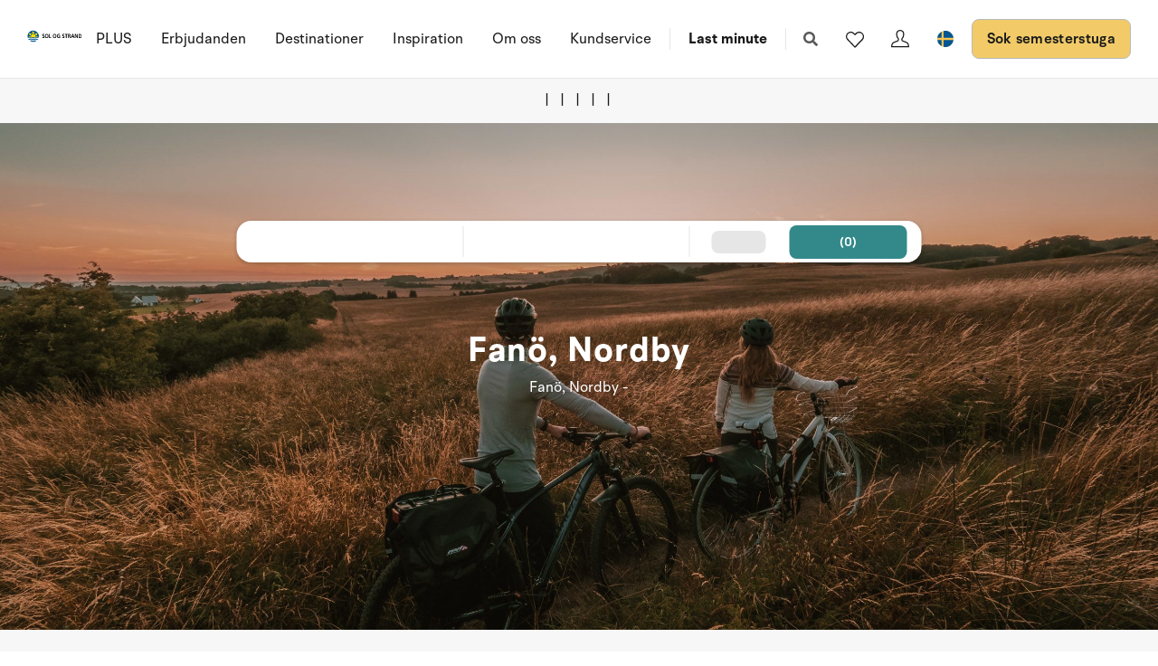

--- FILE ---
content_type: text/html; charset=utf-8
request_url: https://www.sologstrand.se/regioner/vastjylland/fano/fano-nordby
body_size: 16101
content:
<!DOCTYPE html>
<html lang="sv-SE" data-alt-lang="" data-currency="SEK" data-raptor-content-id="">
<head>
  <script id="CookieConsent" src="https://policy.app.cookieinformation.com/uc.js" data-culture="sv" data-gcm-enabled="false" type="text/javascript"></script>



    <!-- Google Tag Manager -->
    <script>!function () { "use strict"; function l(e) { for (var t = e, r = 0, n = document.cookie.split(";"); r < n.length; r++) { var o = n[r].split("="); if (o[0].trim() === t) return o[1] } } function s(e) { return localStorage.getItem(e) } function u(e) { return window[e] } function A(e, t) { e = document.querySelector(e); return t ? null == e ? void 0 : e.getAttribute(t) : null == e ? void 0 : e.textContent } var e = window, t = document, r = "script", n = "dataLayer", o = "https://ss.sologstrand.dk", a = "", i = "cru8zzbiottc", c = "3i02=aWQ9R1RNLUtGNFJWNQ%3D%3D&page=2", g = "stapeUserId", v = "", E = "", d = !1; try { var d = !!g && (m = navigator.userAgent, !!(m = new RegExp("Version/([0-9._]+)(.*Mobile)?.*Safari.*").exec(m))) && 16.4 <= parseFloat(m[1]), f = "stapeUserId" === g, I = d && !f ? function (e, t, r) { void 0 === t && (t = ""); var n = { cookie: l, localStorage: s, jsVariable: u, cssSelector: A }, t = Array.isArray(t) ? t : [t]; if (e && n[e]) for (var o = n[e], a = 0, i = t; a < i.length; a++) { var c = i[a], c = r ? o(c, r) : o(c); if (c) return c } else console.warn("invalid uid source", e) }(g, v, E) : void 0; d = d && (!!I || f) } catch (e) { console.error(e) } var m = e, g = (m[n] = m[n] || [], m[n].push({ "gtm.start": (new Date).getTime(), event: "gtm.js" }), t.getElementsByTagName(r)[0]), v = I ? "&bi=" + encodeURIComponent(I) : "", E = t.createElement(r), f = (d && (i = 8 < i.length ? i.replace(/([a-z]{8}$)/, "kp$1") : "kp" + i), !d && a ? a : o); E.async = !0, E.src = f + "/" + i + ".js?" + c + v, null != (e = g.parentNode) && e.insertBefore(E, g) }();</script>
    <!-- End Google Tag Manager -->

  <script defer src="https://maps.googleapis.com/maps/api/js?key=AIzaSyDLkYrzQrItp04YWV1p0xizc9SxJUmvdTc"></script>
  <script defer type="module" src="/dist/assets/init-DiBt15Aj.js"></script>
  <script defer type="module" src="/dist/assets/helpers-l0sNRNKZ.js"></script>
  <script defer type="module" src="/dist/assets/app-DgKUifiU.js"></script>
  <meta name="p:domain_verify" content="f48ab2a5fcc4b1df3c56dcfda1629d58" />
  <meta name="google-site-verification" content="jtTOitX6tNJNdLoqSjklqdvZ0wRTK_0G2BKk-IBMwB0" />

  
<link rel="preconnect" href="https://fonts.gstatic.com">
<link rel="preconnect" href="https://pro.fontawesome.com">

<link rel="stylesheet" href="https://fonts.googleapis.com/icon?family=Material+Icons" media="print" onload="this.media='all'; this.onload=null;" crossorigin="anonymous" />
<link rel="stylesheet" href="https://pro.fontawesome.com/releases/v5.10.0/css/solid.css" media="print" onload="this.media='all'; this.onload=null;" crossorigin="anonymous" data-auto-a11y="true" />
<link rel="stylesheet" href="https://pro.fontawesome.com/releases/v5.10.0/css/brands.css" media="print" onload="this.media='all'; this.onload=null;" crossorigin="anonymous" data-auto-a11y="true" />
<link rel="stylesheet" href="https://pro.fontawesome.com/releases/v5.10.0/css/fontawesome.css" media="print" onload="this.media='all'; this.onload=null;" crossorigin="anonymous" data-auto-a11y="true" />
<link rel="stylesheet" href="/dist/assets/main-RhJk_Jpd.css" />


  
  <meta name="description" content="Hyr en semesterstuga i Fan&#xF6;, Nordby och f&#xE5; en fantastisk semester - Vi har stugor som passar till b&#xE5;de familjer och par.">
  <meta property="og:description" content="Hyr en semesterstuga i Fan&#xF6;, Nordby och f&#xE5; en fantastisk semester - Vi har stugor som passar till b&#xE5;de familjer och par." />
  <meta name="twitter:description" content="Hyr en semesterstuga i Fan&#xF6;, Nordby och f&#xE5; en fantastisk semester - Vi har stugor som passar till b&#xE5;de familjer och par.">
    <link rel="alternate" hreflang="da" href="https://www.sologstrand.dk/regioner/jyllands-vestkyst/fano/fano-nordby" />
    <link rel="alternate" hreflang="de" href="https://www.sonneundstrand.de/regionen/jutlands-westkuste/fano/fano-nordby" />
    <link rel="alternate" hreflang="no" href="https://www.sologstrand.no/regioner/jyllands-vestkyst/fano/fano-nordby" />
    <link rel="alternate" hreflang="nl" href="https://www.sologstrand.nl/bestemmingen/west-jutland/fano-nordby" />
    <link rel="alternate" hreflang="sv" href="https://www.sologstrand.se/regioner/vastjylland/fano/fano-nordby" />
    <link rel="alternate" hreflang="x-default" href="https://www.sologstrand.com/regions/western-jutland/fano-nordby" />
    <meta property="og:image" content="/media/y2eovpid/par-cykel-by.jpg?width=1200&amp;height=630&amp;v=1dc684b02e06ad0" />
    <meta name="twitter:image" content="/media/y2eovpid/par-cykel-by.jpg?width=1200&amp;height=630&amp;v=1dc684b02e06ad0" />

<meta charset="utf-8">
<meta http-equiv="x-ua-compatible" content="ie=edge">
<meta name="viewport" content="width=device-width, initial-scale=1">
<title>Tillbringa semestern i en stuga i Fan&#xF6;, Nordby - Sol og Strand</title>

  <link rel="canonical" href="https://www.sologstrand.se/regioner/vastjylland/fano/fano-nordby" />

<meta name="twitter:card" content="summary_large_image">
<meta name="twitter:title" content="Tillbringa semestern i en stuga i Fan&#xF6;, Nordby - Sol og Strand">

<meta property="og:title" content="Tillbringa semestern i en stuga i Fan&#xF6;, Nordby - Sol og Strand" />
<meta property="og:type" content="website" />
<meta property="og:url" content="">


  <meta name="og:site_name" content="Sol og Strand" />



  

  <script id="config" type="application/json">
    {
    "integrationBrokerUrl":"https://api.sologstrand.dk",
    "housePageUrl":"/stugor",
    "searchPageUrl": "/sok-semesterstuga",
    "checkoutPageUrl": "/checkout",
    "customerAreaUrl": "/min-order",
    "siteCurrency": "SEK",
    "siteName": "Sol og Strand",
    "currentPageKey": "9bc37afb-e41b-4064-91d4-4318caf5567d",
    "attractionsSearchPageUrl": "/attraktioner/soek",
    "attractionDetailsPageUrl": "/attraktioner/attraktion",
    "attractionsPage": "/attraktioner",
    "siteLanguageId": "sv",
    "currentUrlDa": "https://www.sologstrand.dk/regioner/jyllands-vestkyst/fano/fano-nordby",
    "currentUrlDe": "https://www.sonneundstrand.de/regionen/jutlands-westkuste/fano/fano-nordby",
    "currentUrlSe": "https://www.sologstrand.se/regioner/vastjylland/fano/fano-nordby",
    "currentUrlNo": "https://www.sologstrand.no/regioner/jyllands-vestkyst/fano/fano-nordby",
    "currentUrlUk": "https://www.sologstrand.com/regions/western-jutland/fano-nordby",
    "currentUrlNl": "https://www.sologstrand.nl/bestemmingen/west-jutland/fano-nordby",
    "debugMode": "false"
    }
  </script>
  
    <script type="text/javascript">
    const setMomentLocale = function(moment) {
        if(moment != undefined){
            moment.locale('sv-SE', {"months":["Januari","Februari","Mars","April","Maj","Juni","Juli","Augusti","September","Oktober","November","December"],"monthsShort":["Jan","Feb","Mar","Apr","Maj","Jun","Jul","Aug","Sep","Okt","Nov","Dec"],"monthsParseExact":true,"weekdays":["Söndag","Måndag","Tisdag","Onsdag","Torsdag","Fredag","Lördag"],"weekdaysShort":["Sön","Mån","Tis","Ons","Tor","Fre","Lör"],"weekdaysMin":["Sö","Må","Ti","On","To","Fr","Lö"],"weekdaysParseExact":true,"week":{"dow":1,"doy":7}});
        }
    };
</script>
  

    <script type="text/javascript">
      window.raptor||(window.raptor={q:[{event:"trackevent",params:{p1:"pageview"}}],push:function(event,params,options){this.q.push({event:event,params:params,options:options})},customerId:"16020",serverSideCookies: ['rsa']});
    </script>
<script type="text/javascript">!function(T,l,y){var S=T.location,k="script",D="instrumentationKey",C="ingestionendpoint",I="disableExceptionTracking",E="ai.device.",b="toLowerCase",w="crossOrigin",N="POST",e="appInsightsSDK",t=y.name||"appInsights";(y.name||T[e])&&(T[e]=t);var n=T[t]||function(d){var g=!1,f=!1,m={initialize:!0,queue:[],sv:"5",version:2,config:d};function v(e,t){var n={},a="Browser";return n[E+"id"]=a[b](),n[E+"type"]=a,n["ai.operation.name"]=S&&S.pathname||"_unknown_",n["ai.internal.sdkVersion"]="javascript:snippet_"+(m.sv||m.version),{time:function(){var e=new Date;function t(e){var t=""+e;return 1===t.length&&(t="0"+t),t}return e.getUTCFullYear()+"-"+t(1+e.getUTCMonth())+"-"+t(e.getUTCDate())+"T"+t(e.getUTCHours())+":"+t(e.getUTCMinutes())+":"+t(e.getUTCSeconds())+"."+((e.getUTCMilliseconds()/1e3).toFixed(3)+"").slice(2,5)+"Z"}(),iKey:e,name:"Microsoft.ApplicationInsights."+e.replace(/-/g,"")+"."+t,sampleRate:100,tags:n,data:{baseData:{ver:2}}}}var h=d.url||y.src;if(h){function a(e){var t,n,a,i,r,o,s,c,u,p,l;g=!0,m.queue=[],f||(f=!0,t=h,s=function(){var e={},t=d.connectionString;if(t)for(var n=t.split(";"),a=0;a<n.length;a++){var i=n[a].split("=");2===i.length&&(e[i[0][b]()]=i[1])}if(!e[C]){var r=e.endpointsuffix,o=r?e.location:null;e[C]="https://"+(o?o+".":"")+"dc."+(r||"services.visualstudio.com")}return e}(),c=s[D]||d[D]||"",u=s[C],p=u?u+"/v2/track":d.endpointUrl,(l=[]).push((n="SDK LOAD Failure: Failed to load Application Insights SDK script (See stack for details)",a=t,i=p,(o=(r=v(c,"Exception")).data).baseType="ExceptionData",o.baseData.exceptions=[{typeName:"SDKLoadFailed",message:n.replace(/\./g,"-"),hasFullStack:!1,stack:n+"\nSnippet failed to load ["+a+"] -- Telemetry is disabled\nHelp Link: https://go.microsoft.com/fwlink/?linkid=2128109\nHost: "+(S&&S.pathname||"_unknown_")+"\nEndpoint: "+i,parsedStack:[]}],r)),l.push(function(e,t,n,a){var i=v(c,"Message"),r=i.data;r.baseType="MessageData";var o=r.baseData;return o.message='AI (Internal): 99 message:"'+("SDK LOAD Failure: Failed to load Application Insights SDK script (See stack for details) ("+n+")").replace(/\"/g,"")+'"',o.properties={endpoint:a},i}(0,0,t,p)),function(e,t){if(JSON){var n=T.fetch;if(n&&!y.useXhr)n(t,{method:N,body:JSON.stringify(e),mode:"cors"});else if(XMLHttpRequest){var a=new XMLHttpRequest;a.open(N,t),a.setRequestHeader("Content-type","application/json"),a.send(JSON.stringify(e))}}}(l,p))}function i(e,t){f||setTimeout(function(){!t&&m.core||a()},500)}var e=function(){var n=l.createElement(k);n.src=h;var e=y[w];return!e&&""!==e||"undefined"==n[w]||(n[w]=e),n.onload=i,n.onerror=a,n.onreadystatechange=function(e,t){"loaded"!==n.readyState&&"complete"!==n.readyState||i(0,t)},n}();y.ld<0?l.getElementsByTagName("head")[0].appendChild(e):setTimeout(function(){l.getElementsByTagName(k)[0].parentNode.appendChild(e)},y.ld||0)}try{m.cookie=l.cookie}catch(p){}function t(e){for(;e.length;)!function(t){m[t]=function(){var e=arguments;g||m.queue.push(function(){m[t].apply(m,e)})}}(e.pop())}var n="track",r="TrackPage",o="TrackEvent";t([n+"Event",n+"PageView",n+"Exception",n+"Trace",n+"DependencyData",n+"Metric",n+"PageViewPerformance","start"+r,"stop"+r,"start"+o,"stop"+o,"addTelemetryInitializer","setAuthenticatedUserContext","clearAuthenticatedUserContext","flush"]),m.SeverityLevel={Verbose:0,Information:1,Warning:2,Error:3,Critical:4};var s=(d.extensionConfig||{}).ApplicationInsightsAnalytics||{};if(!0!==d[I]&&!0!==s[I]){var c="onerror";t(["_"+c]);var u=T[c];T[c]=function(e,t,n,a,i){var r=u&&u(e,t,n,a,i);return!0!==r&&m["_"+c]({message:e,url:t,lineNumber:n,columnNumber:a,error:i}),r},d.autoExceptionInstrumented=!0}return m}(y.cfg);function a(){y.onInit&&y.onInit(n)}(T[t]=n).queue&&0===n.queue.length?(n.queue.push(a),n.trackPageView({})):a()}(window,document,{
src: "https://js.monitor.azure.com/scripts/b/ai.2.min.js", // The SDK URL Source
crossOrigin: "anonymous", 
cfg: { // Application Insights Configuration
    connectionString: 'InstrumentationKey=3765ee22-a758-4e7b-a8e4-ad094234bb6f'
}});</script></head>
<body class="page-loading house-class-false search-class-false">
  <!-- Google Tag Manager (noscript) -->
    <noscript><iframe src="https://ss.sologstrand.dk/ns.html?id=GTM-KF4RV5" height="0" width="0" style="display:none;visibility:hidden"></iframe></noscript>
  <!-- End Google Tag Manager (noscript) -->

  <div id="combine"
       v-bind:class="{'mobile-nav-visible': MobileNavVisible,
        'mini-cart-visible': MiniCartVisible,
        'search-visible': SearchModalVisible,
        'store-filter-visible' : FilterVisible}">
    <div id="megaMenuOverlay" ref="megaMenuOverlay"></div>

      <navigationbar logo-url="https://www.sologstrand.se/media/za4dihco/logo_sos_sommerhusudl_nl_neg_black.svg" :hide-raffle="false" site-alt="Sol og Strand" current-id="8074" :simple="false"></navigationbar>

    


  <section class="destination-top-section">
    <destinationusp></destinationusp>
    <div class="container">
      <div class="destination-top-image">
        <quicksearch destination-name="Fan&#xF6;, Nordby" search-string-destination="657"></quicksearch>
        <destinationheader destination-name="Fan&#xF6;, Nordby"></destinationheader>
      </div>
      <div class="destination-campaign-container">


<section class="block house-feed-module "  id="a9bc37afb-e41b-4064-91d4-4318caf5567d">
  <div class="container">
    <div class="row row--v-center">
      <div class="col-s-100 col-75">
        <h5>Stugor i Fan&#xF6;, Nordby</h5>
      </div>
      <div class="col-s-100 col-25">
        <a class="house-feed-link" href="/sok-semesterstuga?regionId=24&amp;areaId=654&amp;destinationId=657"></a>
      </div>
    </div>
        <housefeed show-all-active="show-all-houses-active" show-all-text="Visa alla Stugor i Fan&#xF6;, Nordby" search-string="?regionId=24&amp;areaId=654&amp;destinationId=657" :property-labels="[{&quot;id&quot;:&quot;bedrooms&quot;,&quot;title&quot;:&quot;Sovrum&quot;,&quot;unit&quot;:&quot;stk.&quot;},{&quot;id&quot;:&quot;317&quot;,&quot;title&quot;:&quot;Sovrum&quot;,&quot;unit&quot;:&quot;&quot;},{&quot;id&quot;:&quot;max_adults&quot;,&quot;title&quot;:&quot;Sovplatser&quot;,&quot;unit&quot;:&quot;&quot;},{&quot;id&quot;:&quot;fenced_area&quot;,&quot;title&quot;:&quot;Inh&#xE4;gnad tomt&quot;,&quot;unit&quot;:&quot;&quot;},{&quot;id&quot;:&quot;roofed_terrace&quot;,&quot;title&quot;:&quot;&#xD6;vert&#xE4;ckt terrass&quot;,&quot;unit&quot;:&quot;m2&quot;},{&quot;id&quot;:&quot;playground_equipment&quot;,&quot;title&quot;:&quot;Utomhus lekredskap&quot;,&quot;unit&quot;:&quot;&quot;},{&quot;id&quot;:&quot;house_size&quot;,&quot;title&quot;:&quot;Tomtstorlek&quot;,&quot;unit&quot;:&quot;m2&quot;},{&quot;id&quot;:&quot;high_chair&quot;,&quot;title&quot;:&quot;Barnstol&quot;,&quot;unit&quot;:&quot;stk.&quot;},{&quot;id&quot;:&quot;activity_room&quot;,&quot;title&quot;:&quot;Aktivitetsrum&quot;,&quot;unit&quot;:&quot;&quot;},{&quot;id&quot;:&quot;298&quot;,&quot;title&quot;:&quot;Aktivitetsrum&quot;,&quot;unit&quot;:&quot;&quot;},{&quot;id&quot;:&quot;year_built&quot;,&quot;title&quot;:&quot;Bygg&#xE5;r&quot;,&quot;unit&quot;:&quot;&quot;},{&quot;id&quot;:&quot;76&quot;,&quot;title&quot;:&quot;Bostads&#xE5;lder&quot;,&quot;unit&quot;:&quot;&quot;},{&quot;id&quot;:&quot;terrace&quot;,&quot;title&quot;:&quot;Terrass&quot;,&quot;unit&quot;:&quot;m2&quot;},{&quot;id&quot;:&quot;fenced_terrace&quot;,&quot;title&quot;:&quot;L&#xE5;st terrass&quot;,&quot;unit&quot;:&quot;&quot;},{&quot;id&quot;:&quot;pets_allowed&quot;,&quot;title&quot;:&quot;Husdjur till&#xE5;tit&quot;,&quot;unit&quot;:&quot;&quot;},{&quot;id&quot;:&quot;70&quot;,&quot;title&quot;:&quot;Husdjur&quot;,&quot;unit&quot;:&quot;&quot;},{&quot;id&quot;:&quot;area_size&quot;,&quot;title&quot;:&quot;Tomtstorlek&quot;,&quot;unit&quot;:&quot;m2&quot;},{&quot;id&quot;:&quot;cot&quot;,&quot;title&quot;:&quot;Barns&#xE4;ng&quot;,&quot;unit&quot;:&quot;stk.&quot;},{&quot;id&quot;:&quot;toilets&quot;,&quot;title&quot;:&quot;Toaletter&quot;,&quot;unit&quot;:&quot;stk&quot;},{&quot;id&quot;:&quot;wood_stove&quot;,&quot;title&quot;:&quot;Vedeldad kamin&quot;,&quot;unit&quot;:&quot;&quot;},{&quot;id&quot;:&quot;50&quot;,&quot;title&quot;:&quot;Vedeldad kamin&quot;,&quot;unit&quot;:&quot;&quot;},{&quot;id&quot;:&quot;year_renovated&quot;,&quot;title&quot;:&quot;Renoverat&quot;,&quot;unit&quot;:&quot;&quot;},{&quot;id&quot;:&quot;77&quot;,&quot;title&quot;:&quot;Renoverat&quot;,&quot;unit&quot;:&quot;&quot;},{&quot;id&quot;:&quot;washing_machine&quot;,&quot;title&quot;:&quot;Tv&#xE4;ttmaskin&quot;,&quot;unit&quot;:&quot;&quot;},{&quot;id&quot;:&quot;freezer&quot;,&quot;title&quot;:&quot;Frys&quot;,&quot;unit&quot;:&quot;&quot;},{&quot;id&quot;:&quot;tumbler&quot;,&quot;title&quot;:&quot;Torktumlare&quot;,&quot;unit&quot;:&quot;&quot;},{&quot;id&quot;:&quot;oven&quot;,&quot;title&quot;:&quot;Ugn&quot;,&quot;unit&quot;:&quot;&quot;},{&quot;id&quot;:&quot;dish_washer&quot;,&quot;title&quot;:&quot;Diskmaskin&quot;,&quot;unit&quot;:&quot;&quot;},{&quot;id&quot;:&quot;microwave_oven&quot;,&quot;title&quot;:&quot;Mikrov&#xE5;gsugn&quot;,&quot;unit&quot;:&quot;&quot;},{&quot;id&quot;:&quot;refrigerator&quot;,&quot;title&quot;:&quot;Kylsk&#xE5;p&quot;,&quot;unit&quot;:&quot;&quot;},{&quot;id&quot;:&quot;cooking_plates&quot;,&quot;title&quot;:&quot;Kokplattor&quot;,&quot;unit&quot;:&quot;&quot;},{&quot;id&quot;:&quot;swimming_pool&quot;,&quot;title&quot;:&quot;Swimmingpool&quot;,&quot;unit&quot;:&quot;&quot;},{&quot;id&quot;:&quot;25&quot;,&quot;title&quot;:&quot;Swimmingpool&quot;,&quot;unit&quot;:&quot;&quot;},{&quot;id&quot;:&quot;steam_cabin&quot;,&quot;title&quot;:&quot;&#xC5;ngkabin&quot;,&quot;unit&quot;:&quot;&quot;},{&quot;id&quot;:&quot;19&quot;,&quot;title&quot;:&quot;&#xC5;ngkabin&quot;,&quot;unit&quot;:&quot;&quot;},{&quot;id&quot;:&quot;sauna&quot;,&quot;title&quot;:&quot;Bastu&quot;,&quot;unit&quot;:&quot;&quot;},{&quot;id&quot;:&quot;whirlpool&quot;,&quot;title&quot;:&quot;Inne spa&quot;,&quot;unit&quot;:&quot;&quot;},{&quot;id&quot;:&quot;29&quot;,&quot;title&quot;:&quot;Inne spa&quot;,&quot;unit&quot;:&quot;&quot;},{&quot;id&quot;:&quot;sea&quot;,&quot;title&quot;:&quot;Hav&quot;,&quot;unit&quot;:&quot;m&quot;},{&quot;id&quot;:&quot;60&quot;,&quot;title&quot;:&quot;Havavst&#xE5;nd&quot;,&quot;unit&quot;:&quot;m&quot;},{&quot;id&quot;:&quot;sea_view_from_house&quot;,&quot;title&quot;:&quot;Hav-/Fjordutsikt fr&#xE5;n stugan&quot;,&quot;unit&quot;:&quot;&quot;},{&quot;id&quot;:&quot;66&quot;,&quot;title&quot;:&quot;Havutsikt fr&#xE5;n stugan&quot;,&quot;unit&quot;:&quot;&quot;},{&quot;id&quot;:&quot;shops&quot;,&quot;title&quot;:&quot;Ink&#xF6;p&quot;,&quot;unit&quot;:&quot;m&quot;},{&quot;id&quot;:&quot;gaming_console&quot;,&quot;title&quot;:&quot;Spelkonsol&quot;,&quot;unit&quot;:&quot;&quot;},{&quot;id&quot;:&quot;144&quot;,&quot;title&quot;:&quot;Internet (kabel)&quot;,&quot;unit&quot;:&quot;&quot;},{&quot;id&quot;:&quot;internet&quot;,&quot;title&quot;:&quot;Internet&quot;,&quot;unit&quot;:&quot;&quot;},{&quot;id&quot;:&quot;115&quot;,&quot;title&quot;:&quot;Wifi&quot;,&quot;unit&quot;:&quot;&quot;},{&quot;id&quot;:&quot;68&quot;,&quot;title&quot;:&quot;Fjordutsikt fr&#xE5;n stugan&quot;,&quot;unit&quot;:&quot;m&quot;},{&quot;id&quot;:&quot;25&quot;,&quot;title&quot;:&quot;Swimmingpool&quot;,&quot;unit&quot;:&quot;&quot;},{&quot;id&quot;:&quot;178&quot;,&quot;title&quot;:&quot;Energiv&#xE4;nlig&quot;,&quot;unit&quot;:&quot;&quot;},{&quot;id&quot;:&quot;294&quot;,&quot;title&quot;:&quot;Energiv&#xE4;nlig&quot;,&quot;unit&quot;:&quot;&quot;},{&quot;id&quot;:&quot;295&quot;,&quot;title&quot;:&quot;Energiv&#xE4;nlig&quot;,&quot;unit&quot;:&quot;&quot;},{&quot;id&quot;:&quot;51&quot;,&quot;title&quot;:&quot;&#xD6;ppen spis&quot;,&quot;unit&quot;:&quot;&quot;},{&quot;id&quot;:&quot;79&quot;,&quot;title&quot;:&quot;Terrass&quot;,&quot;unit&quot;:&quot;m2&quot;},{&quot;id&quot;:&quot;80&quot;,&quot;title&quot;:&quot;&#xD6;vert&#xE4;ckt terrass&quot;,&quot;unit&quot;:&quot;m2&quot;},{&quot;id&quot;:&quot;363&quot;,&quot;title&quot;:&quot;Renoverat&quot;,&quot;unit&quot;:&quot;&quot;},{&quot;id&quot;:&quot;283&quot;,&quot;title&quot;:&quot;Swimmingpool&quot;,&quot;unit&quot;:&quot;&quot;},{&quot;id&quot;:&quot;sunbed&quot;,&quot;title&quot;:&quot;Solarium&quot;,&quot;unit&quot;:&quot;&quot;},{&quot;id&quot;:&quot;61&quot;,&quot;title&quot;:&quot;Fjordavst&#xE5;nd&quot;,&quot;unit&quot;:&quot;m&quot;},{&quot;id&quot;:&quot;inlet&quot;,&quot;title&quot;:&quot;Fjordavst&#xE5;nd&quot;,&quot;unit&quot;:&quot;m&quot;},{&quot;id&quot;:&quot;wheelchair&quot;,&quot;title&quot;:&quot;Rullstolsv&#xE4;nligt&quot;,&quot;unit&quot;:&quot;&quot;},{&quot;id&quot;:&quot;fishing&quot;,&quot;title&quot;:&quot;Sportsfiskarhus&quot;,&quot;unit&quot;:&quot;&quot;},{&quot;id&quot;:&quot;charging_station&quot;,&quot;title&quot;:&quot;Laddstation f&#xF6;r elbil&quot;,&quot;unit&quot;:&quot;&quot;},{&quot;id&quot;:&quot;28&quot;,&quot;title&quot;:&quot;Inne spa&quot;,&quot;unit&quot;:&quot;&quot;},{&quot;id&quot;:&quot;31&quot;,&quot;title&quot;:&quot;Ute spa&quot;,&quot;unit&quot;:&quot;&quot;},{&quot;id&quot;:&quot;outdoor_spa&quot;,&quot;title&quot;:&quot;Ute spa&quot;,&quot;unit&quot;:&quot;&quot;},{&quot;id&quot;:&quot;tv&quot;,&quot;title&quot;:&quot;TV&quot;,&quot;unit&quot;:&quot;&quot;},{&quot;id&quot;:&quot;wilderness_tub&quot;,&quot;title&quot;:&quot;Vildmarksfartyg&quot;,&quot;unit&quot;:&quot;&quot;},{&quot;id&quot;:&quot;smoking&quot;,&quot;title&quot;:&quot;R&#xF6;kning - Inte till&#xE5;tit&quot;,&quot;unit&quot;:&quot;&quot;},{&quot;id&quot;:&quot;heating_pump&quot;,&quot;title&quot;:&quot;V&#xE4;rmepumpar&quot;,&quot;unit&quot;:&quot;&quot;},{&quot;id&quot;:&quot;outdoor_sauna&quot;,&quot;title&quot;:&quot;Ute bastu&quot;,&quot;unit&quot;:&quot;&quot;},{&quot;id&quot;:&quot;solar_heating&quot;,&quot;title&quot;:&quot;Solv&#xE4;rme&quot;,&quot;unit&quot;:&quot;&quot;},{&quot;id&quot;:&quot;geothermal&quot;,&quot;title&quot;:&quot;Jordv&#xE4;rme&quot;,&quot;unit&quot;:&quot;&quot;},{&quot;id&quot;:&quot;parking&quot;,&quot;title&quot;:&quot;Parkering vid huset&quot;,&quot;unit&quot;:&quot;&quot;},{&quot;id&quot;:&quot;540&quot;,&quot;title&quot;:&quot;Laddnings station&quot;,&quot;unit&quot;:&quot;&quot;},{&quot;id&quot;:&quot;consumption_included&quot;,&quot;title&quot;:&quot;F&#xF6;rbruk inklusive&quot;,&quot;unit&quot;:&quot;&quot;},{&quot;id&quot;:&quot;540&quot;,&quot;title&quot;:&quot;laddnings station&quot;,&quot;unit&quot;:&quot;&quot;},{&quot;id&quot;:&quot;443&quot;,&quot;title&quot;:&quot;Nyckel vid huset&quot;,&quot;unit&quot;:&quot;&quot;},{&quot;id&quot;:&quot;444&quot;,&quot;title&quot;:&quot;Nyckel vid huset&quot;,&quot;unit&quot;:&quot;&quot;},{&quot;id&quot;:&quot;445&quot;,&quot;title&quot;:&quot;Nyckel vid huset&quot;,&quot;unit&quot;:&quot;&quot;},{&quot;id&quot;:&quot;key_at_house&quot;,&quot;title&quot;:&quot;Nyckel vid huset&quot;,&quot;unit&quot;:&quot;&quot;},{&quot;id&quot;:&quot;max_adults&quot;,&quot;title&quot;:&quot;Personer&quot;,&quot;unit&quot;:&quot;&quot;},{&quot;id&quot;:&quot;sea_view_from_plot&quot;,&quot;title&quot;:&quot;Hav-/Fjordutsikt fr&#xE5;n tomten&quot;,&quot;unit&quot;:&quot;&quot;},{&quot;id&quot;:&quot;chromecast&quot;,&quot;title&quot;:&quot;Streaming&quot;,&quot;unit&quot;:&quot;&quot;},{&quot;id&quot;:&quot;Gratis_badeland&quot;,&quot;title&quot;:&quot;Gratis Vattenland&quot;,&quot;unit&quot;:&quot;&quot;},{&quot;id&quot;:&quot;swimming_pool_indoor&quot;,&quot;title&quot;:&quot;Inomhus pool&quot;,&quot;unit&quot;:&quot;&quot;},{&quot;id&quot;:&quot;swimming_pool_outdoor&quot;,&quot;title&quot;:&quot;Utomhus pool&quot;,&quot;unit&quot;:&quot;&quot;},{&quot;id&quot;:&quot;swimming_pool_shared&quot;,&quot;title&quot;:&quot;Gemensam swimmgingpool&quot;,&quot;unit&quot;:&quot;&quot;},{&quot;id&quot;:&quot;new_house&quot;,&quot;title&quot;:&quot;Nyhet&quot;,&quot;unit&quot;:&quot;&quot;},{&quot;id&quot;:&quot;focus_house&quot;,&quot;title&quot;:&quot;M&#xE5;nadens utvalda hus&quot;,&quot;unit&quot;:&quot;&quot;}]"></housefeed>
  </div>
</section>

        <!--<destinationcampaigns></destinationcampaigns>--> <!-- Dummy lavet, kommer på senere -->
      </div>
      <destinationtips destination-id="657" region-id="24"></destinationtips>
    </div>
  </section>



<section class="block text white-bg " id="a758b487e-1c2a-4649-9bc1-30e285df0c6b">
    <div class="block-text block-text--single rte">
      <h1 class="h1_new">Hyr semesterstuga i Fanö, Nordby - Boka här</h1>
<h4 class="h2_20px_onlinekat manchet_new">Stuga i Fanö, Nordby, Västjylland, Danmark till uthyrning!</h4>
<p class="broedtekst_new" data-type-name="@{destination_text.type}" data-open="false">Semesterorten Nordby kännetecknas av de många vackra husen från 1800-talet och de vackra omgivningarna.</p>
    </div>
</section>




  <section class="section grid lazy   grid--compact " style='background-color:#ffffff;' id="a463a7473-98bb-4a16-a922-8e3806d00816">
    <div class="container-fluid">
      <div class="row  row--center ">

          <div class="col-50 col-s-100">

                <div class="grid-item grid-item--service   text-center " >
                  <article>
                      <div class="gis-text">
                        <h5></h5>
                        <div class="mceNonEditable embeditem" data-embed-url="https://www.youtube.com/embed/mV_ovrqmGGQ" data-embed-height="240" data-embed-width="360" data-embed-constrain="true"><iframe width="720" height="400" src="https://www.youtube.com/embed/mV_ovrqmGGQ" frameborder="0" allow="accelerometer; autoplay; clipboard-write; encrypted-media; gyroscope; picture-in-picture" allowfullscreen=""></iframe></div>
                        
                      </div>
                  </article>
                </div>

          </div>

      </div>
    </div>
      <div class="block-background" style='background-color:#ffffff;'>
      </div>
  </section>




<section class="block text-overlapping-images " id="a2d804515-69a3-481e-8a14-daf9c04f0491">
  <div class="container">
    <div class="row row--v-center">
      <div class="col col-100">
            <h4>Omr&#xE5;de</h4>

Det maritima Nordby ligger på östra sidan av Fanø, strax mitt emot Esbjerg och är Fanøs största stad. Nordby kännetecknas av en idyllisk miljö med smala gator och hus med halmtak. Här finns det flera museer och gallerier samt restauranger, kaféer och butiker. Längs strandpromenaden kan ni se ett stort antal vadare och ofta ligger sälarna och solar sig sandbanken Søjorde, cirka 50 meter från hamnen.
Nordby är omgivet av vackra och orörda sanddyner och hedar med ett rikt djurliv. Från den höga utsiktspunkten Kikkebjerget kan ni njuta av den fantastiska utsikten över Nordby, stugområdet och inloppet till Esbjerg.
Den 56 km2 stora ön ligger nära fastlandet och färjeöverfarten från Esbjerg till Fanø tar bara 13 minuter.      </div>
    </div>
  </div>
</section>


<section class="block text-overlapping-images " id="a6882472a-0b96-42cb-83c5-89dcaac3eb62">
  <div class="container">
    <div class="row row--v-center">
      <div class="col col-100">
            <h4>Strande</h4>

Några kilometer väster om Nordby ligger den breda, vita sandstranden med sanddyner och Blå Flagga (garanterar rent vatten, säkerhet och goda förhållande på stranden). Stranden är barnvänlig vid kanten, då sandbottnen bara är svagt sluttande ned i havet. Här kan ni bada, sola och surfa, men också idka strandsegling och flyga drake, rida, leta efter bärnsten och gå på promenader.
Från Fanø Bad och söderut är det tillåtet att köra bil på stranden. Norr om Fanø Bad får ni endast gå till fots eller cykla. Längst norrut finner ni den sandiga halvön Sören Jessens Sand, som ser ut som en liten sandöken. Här finns det också flera bunkrar från 2:a världskriget och det är möjligt att gå in i några av dessa bunkeranläggningar.       </div>
    </div>
  </div>
</section>


<section class="block text-overlapping-images " id="ae07b6c9e-bd56-4a1d-847b-5aa836152ecb">
  <div class="container">
    <div class="row row--v-center">
      <div class="col col-100">
            <h4>Natur</h4>

Fanøs unika natur kännetecknas av landskap med sanddyner, hedar med ljung, vallar, kärr, stränder, Västerhavet och Vadehavet. Nordby är omgivet av kuperade naturområden där djur såsom rådjur, fasaner, kaniner och rävar håller till. Ni kan också se stora flockar av fåglar, däribland flera sällsynta fågelarter och ett stort bestånd av sälar på sandbankarna vid kusten.
Mitt på ön ligger det unika naturområdet Fanø Klitplantage. Området består av sanddyner, ängsmarker, sjöar, tät vegetation och utsiktsplatsen Pælebjerg. Här finns det flera markerade vandringsleder och ridvägar, en härlig lekplats i skogen med bänkar, grillplatser och en underbar skog, där ni kan rasta era hundar utan att störa Fanøs djurliv. Om ni besöker Fanø Klitplantage i augusti, kan ni uppleva synen av blommande ljung.
Vid Fanøs nordspets ligger öns sandöken, Sören Jessen Sand och här är det populärt att gå på promenad.      </div>
    </div>
  </div>
</section>


<section class="block text-overlapping-images " id="ae9ae975a-996e-43e7-862c-327fac4f8266">
  <div class="container">
    <div class="row row--v-center">
      <div class="col col-100">
            <h4>Aktiviteter</h4>

I Nordby kan ni bowla, besöka museer och gallerier, eller promenera bland de historiska husen och njuta av atmosfären.
På den närliggande stranden kan ni idka alla tänkbara sorters strandaktiviteter. Nära Nordby kan ni spela golf på den mer än 100 år gamla golfbanan, Fanø Golf Links, som ligger i ett naturskönt och kuperat sanddyn- och ljungområde med utsikt över Västerhavet. 
Fanø har ett omfattande nätverk av cykelvägar, vilket ger er möjlighet att uppleva ön på ett mycket trevligt sätt. Ni kan också vandra och rida längs de markerade stigarna bland de vackra sanddynerna mitt på ön. I Fanø Klitplantage finns också en lekplats i skogen med en hinderbana och en plats för avkoppling, där barnen kan leka och en hundskog där era hundar kan springa lösa och rasa omkring med andra hundar.
Sportfiskare kan prova fiskesjön i Rindby eller segla ut från hamnen i Nordby med kutter på djuphavsfiske. Härifrån kan ni också ta en båttur till sälbankarna.       </div>
    </div>
  </div>
</section>


<section class="block text-overlapping-images " id="ae61d21d3-c464-454b-8c77-0be85abf7679">
  <div class="container">
    <div class="row row--v-center">
      <div class="col col-100">
            <h4>Attraktioner</h4>

Fanø är rik på konsthantverkare och ni kan bland annat besöka konstgallerier, ljusstöpare och bärnstensslipare på ön.
I Nordby finns det ett konstmuseum och hembygdsmuseet Fanø Museum, som visar ett typiskt Fanøhus från omkring år 1700. Fanø Skibsfarts- og Dragtsamling, ligger också i Nordby och har en samling med segelfartyg och gamla dräkter.
Hannes Hus i Sønderho är ett blygsamt och nästan intakt hem från 1700-talet.      </div>
    </div>
  </div>
</section>


<section class="block text-overlapping-images " id="ace8192a0-76ad-4481-809e-d3f8aaaf0825">
  <div class="container">
    <div class="row row--v-center">
      <div class="col col-100">
            <h4>Utflykter</h4>

Esbjerg erbjuder ett pulserande stads- och kulturliv med många gallerier, museer och skulpturer. Besök till exempel Fiske- och Sjöfartsmuseet och den karakteristiska skulpturen ”Människan vid Havet”.
Upplev en rekonstruerad vikingaby i Ribe Vikinga Center. Se vikingarna arbeta, laga mat över öppen eld och utföra andra aktiviteter (32 km). Den trevliga handelsstaden Ribe, som också är Danmarks äldsta stad, är också värt ett besök.
På LEGOLAND finns det aktiviteter, fart och spänning för hela familjen. Möt isbjörnarna och pingviner i Polarland, riddare, pirater, cowboys, indianer och mycket mer (65 km).
På Givskud Zoo kan ni köra runt bland lejon, schimpanser, gorillor, zebror och många andra djur och uppleva dem på nära håll. Undertiden kan barnen stoja omkring på den stora lekplatsen i parken och ni kan ta en tur med safaritåget (85).      </div>
    </div>
  </div>
</section>

        <div class="">
            

<section class="block text white-bg " id="ab083bcfe-c816-4390-97f3-266a77952bc1">
    <div class="block-text block-text--single rte">
      <p><a href="/regioner/vastjylland/hojer-arrild-toftlund/arrild" title="Arrild">Arrild</a>, <a href="/regioner/vastjylland/hojer-arrild-toftlund/ballum" title="Ballum">Ballum</a>, <a href="/regioner/vastjylland/bjerregaard/bjerregard" title="Bjerregård">Bjerregård</a>, <a href="/regioner/vastjylland/blavand" title="Blåvand">Blåvand</a>, <a href="/regioner/vastjylland/blavand/blavand-ho" title="Blåvand, Ho">Blåvand, Ho</a>, <a href="/regioner/vastjylland/stauning-skaven-bork/bork-havn" title="Bork Havn">Bork Havn</a>, <a href="/regioner/vastjylland/borris" title="Borris">Borris</a>, <a href="/regioner/vastjylland/vejlby-klit-vrist/bovbjerg" title="Bovbjerg">Bovbjerg</a>, <a href="/regioner/vastjylland/hojer-arrild-toftlund/bredebro" title="Bredebro">Bredebro</a>, <a href="/regioner/vastjylland/stauning-skaven-bork/dejbjerg" title="Dejbjerg">Dejbjerg</a>, <a href="/regioner/vastjylland/fano" title="Fanø">Fanø</a> , <a href="/regioner/vastjylland/fano/fano-bad" title="Fanø Bad">Fanø, bad</a>, <a href="/regioner/vastjylland/fano/fano-grondal" title="Fanø, Grøndal">Fanø-Grøndal</a>, <a href="/regioner/vastjylland/fano/fano-nordby" title="Fanø, Nordby">Fanø, nordby</a>, <a href="/regioner/vastjylland/fano/fano-nyby" title="Fanø, Nyby">Fanø, nyby</a>, <a href="/regioner/vastjylland/fano/fano-rindby-strand" title="Fanø, Rindby Strand">Fanø, rindby-strand</a>, <a href="/regioner/vastjylland/fano/fano-sonderho" title="Fanø, Sønderho">Fanø, Sönderho</a>, <a href="/regioner/vastjylland/vejlby-klit-vrist/ferring" title="Ferring">Ferring</a>, <a href="/regioner/vastjylland/vejlby-klit-vrist/fjaltring" title="Fjaltring">Fjaltring</a>, <a href="/regioner/vastjylland/sdr-nissum-vester-husby/fjand" title="Fjand">Fjand</a>, <a href="/regioner/vastjylland/hojer-arrild-toftlund/foldingbro" title="Foldingbro">Foldingbro</a>, <a href="/regioner/vastjylland/vejers/grarup" title="Grærup">Grærup</a>, <a href="/regioner/vastjylland/vejlby-klit-vrist/harboor" title="Harboør">Harboør</a>, <a href="/regioner/vastjylland/bjerregaard/haurvig" title="Haurvig">Haurvig</a>, <a href="/regioner/vastjylland/stauning-skaven-bork/hemmet" title="Hemmet">Hemmet</a>, <a href="/regioner/vastjylland/vejers/henne" title="Henne">Henne</a>, <a href="/regioner/vastjylland/vejers/houstrup" title="Houstrup">Houstrup</a>, <a href="/regioner/vastjylland/sondervig-houvig/houvig" title="Houvig">Houvig</a>, <a href="/regioner/vastjylland/stauning-skaven-bork/hoven" title="Hoven">Hoven</a>, <a href="/regioner/vastjylland/klegod-nr-lyngvig/hvide-sande" title="Hvide Sande">Hvide Sande</a>, <a href="/regioner/vastjylland/hojer-arrild-toftlund/hojer" title="Højer">Højer</a>, <a href="/regioner/vastjylland/blavand/jegum" title="Jegum">Jegum</a>, <a href="/regioner/vastjylland/stauning-skaven-bork/kibak" title="Kibæk">Kibæk</a>, <a href="/regioner/vastjylland/klegod-nr-lyngvig/klegod" title="Klegod">Klegod</a>, <a href="/regioner/vastjylland/blavand/kvie-so" title="Kvie Sø">Kvie Sø</a>, <a href="/regioner/vastjylland/sondervig-houvig/kolkaer" title="Kølkær">Kølkær</a>, <a href="/regioner/vastjylland/stauning-skaven-bork/lem" title="Lem">Lem</a>, <a href="/regioner/vastjylland/hojer-arrild-toftlund/logumkloster" title="Løgumkloster">Løgumkloster</a>, <a href="/regioner/vastjylland/vejers/lonne" title="Lønne">Lønne</a>, <a href="/regioner/vastjylland/vejers/mosevra" title="Mosevrå">Mosevrå</a>, <a href="/regioner/vastjylland/hojer-arrild-toftlund/mogeltonder" title="Møgeltønder">Møgeltønder</a>, <a href="/regioner/vastjylland/klegod-nr-lyngvig/nr-lyngvig" title="Nr. Lyngvig">Nr. Lyngvig</a>, <a href="/regioner/vastjylland/nr-vium" title="Nr. Vium">Nr. Vium</a>, <a href="/regioner/vastjylland/bjerregaard/nymindegab" title="Nymindegab">Nymindegab</a>, <a href="/regioner/vastjylland/hojer-arrild-toftlund/ribe" title="Ribe">Ribe</a>, <a href="/regioner/vastjylland/sondervig-houvig/ringkobing" title="Ringkøbing">Ringkøbing</a>, <a href="/regioner/vastjylland/hojer-arrild-toftlund/rudbol" title="Rudbøl">Rudbøl</a>, <a href="/regioner/vastjylland/romo" title="Rømø">Rømø</a> , <a href="/regioner/vastjylland/romo/romo-bolilmark" title="Rømø, Bolilmark">Rømø, Bolilmark</a>, <a href="/regioner/vastjylland/romo/romo-havneby" title="Rømø, Havneby">Rømø, Havneby</a>, <a href="/regioner/vastjylland/romo/romo-kongsmark" title="Rømø, Kongsmark">Rømø, Kongsmark</a>, <a href="/regioner/vastjylland/romo/romo-lakolk" title="Rømø, Lakolk">Rømø, Lakolk</a>, <a href="/regioner/vastjylland/romo/romo-sudoen" title="Rømø, Sydøen">Rømø, Sydøen</a>, <a href="/regioner/vastjylland/romo/romo-toftum" title="Rømø, Toftum">Rømø, Toftum</a>, <a href="/regioner/vastjylland/romo/romo-vadehav" title="Rømø, Vadehav">Rømø, Vadehav</a>, <a href="/regioner/vastjylland/romo/romo-vesterhede" title="Rømø, Vesterhede">Rømø, Vesterhede</a>, <a href="/regioner/vastjylland/sdr-felding" title="Sdr. Felding">Sdr. Felding</a>, <a href="/regioner/vastjylland/sdr-nissum-vester-husby/sdr-nissum" title="Sdr. Nissum">Sdr. Nissum</a>, <a href="/regioner/vastjylland/blavand/sjelborg" title="Sjelborg">Sjelborg</a>, <a href="/regioner/vastjylland/sdr-nissum-vester-husby/skalstrup" title="Skalstrup">Skalstrup</a>, <a href="/regioner/vastjylland/stauning-skaven-bork/skarrild" title="Skarrild">Skarrild</a>, <a href="/regioner/vastjylland/stauning-skaven-bork/skaven-strand" title="Skaven Strand">Skaven Strand</a>, <a href="/regioner/vastjylland/bjerregaard/skodbjerge" title="Skodbjerge">Skodbjerge</a>, <a href="/regioner/vastjylland/hojer-arrild-toftlund/skarbak" title="Skærbæk">Skærbæk</a>, <a href="/regioner/vastjylland/vejers/starup" title="Starup">Starup</a>, <a href="/regioner/vastjylland/stauning-skaven-bork/stauning" title="Stauning">Stauning</a>, <a href="/regioner/vastjylland/sunds" title="Sunds">Sunds</a>, <a href="/regioner/vastjylland/blavand/saedding-strand" title="Sædding Strand">Sædding Strand</a>, <a href="/regioner/vastjylland/stauning-skaven-bork/sonder-omme" title="Sønder Omme">Sønder Omme</a>, <a href="/regioner/vastjylland/sondervig-houvig/sondervig" title="Søndervig">Søndervig</a>, <a href="/regioner/vastjylland/sdr-nissum-vester-husby/thorsminde" title="Thorsminde">Thorsminde</a>, <a href="/regioner/vastjylland/sdr-nissum-vester-husby/thorsted" title="Thorsted">Thorsted</a>, <a href="/regioner/vastjylland/vejlby-klit-vrist/thyboron" title="Thyborøn">Thyborøn</a>, <a href="/regioner/vastjylland/hojer-arrild-toftlund/toftlund" title="Toftlund">Toftlund</a>, <a href="/regioner/vastjylland/vejlby-klit-vrist/trans" title="Trans">Trans</a>, <a href="/regioner/vastjylland/sdr-nissum-vester-husby/ulfborg" title="Ulfborg">Ulfborg</a>, <a href="/regioner/vastjylland/sdr-nissum-vester-husby/vederso-klit" title="Vedersø Klit">Vedersø Klit</a>, <a href="/regioner/vastjylland/vejers/vejers-strand" title="Vejers Strand">Vejers Strand</a>, <a href="/regioner/vastjylland/vejlby-klit-vrist/vejlby-klit" title="Vejlby Klit">Vejlby Klit</a>, <a href="/regioner/vastjylland/sdr-nissum-vester-husby/vester-husby" title="Vester Husby">Vester Husby</a>, <a href="/regioner/vastjylland/hojer-arrild-toftlund/vilslev" title="Vilslev">Vilslev</a>, <a href="/regioner/vastjylland/vejlby-klit-vrist/vrist" title="Vrist">Vrist</a>, <a href="/regioner/vastjylland/bjerregaard/aargab" title="Årgab">Årgab</a></p>
    </div>
</section>


        </div>





<footer class="footer" style='background-color:#ffffff;'>
        <div class="container footer-grid">
            <div class="row">

                    <div class="col-100 col-s-100">

                                <div class="footer-item footer-item--text text-" style='color:#222d38;'>


                                </div>

                    </div>
                    <div class="col-20 col-s-100">

                                <div class="footer-item footer-item--links text-left " style='color:#222d38;'>

                                        <h6>Semesterbostad</h6>
                                    <ul>
                                                    <li><a href="/erbjudanden-och-rabatter">Erbjudanden</a></li>                                                    
                                                    <li><a href="/destinationer">Destinationer</a></li>                                                    
                                                    <li><a href="/semesterinspiration">Inspiration</a></li>                                                    
                                            <span></span>
                                    </ul>
                                </div>

                    </div>
                    <div class="col-20 col-s-100">

                                <div class="footer-item footer-item--links text-left " style='color:#222d38;'>

                                        <h6>Sol og Strand</h6>
                                    <ul>
                                                    <li><a href="/information/om-oss">Om oss</a></li>                                                    
                                                    <li><a href="/information/om-oss/lokal-narvaro">Huvudkontor</a></li>                                                    
                                                    <li><a href="/plus">Plus</a></li>                                                    
                                            <span></span>
                                    </ul>
                                </div>

                    </div>
                    <div class="col-20 col-s-100">

                                <div class="footer-item footer-item--links text-left " style='color:#222d38;'>

                                        <h6>Kundservice</h6>
                                    <ul>
                                                    <li><a href="https://login.sologstrand.no/" target="_blank">Login</a></li>                                                    
                                                    <li><a href="/praktiska-info">Praktiska-info</a></li>                                                    
                                                    <li><a href="/information/om-oss/trygghetspaket">Trygghetspaket</a></li>                                                    
                                            <span><div id="sologstrand-embedded-kundeservice"></div></span>
                                    </ul>
                                </div>

                    </div>
                    <div class="col-20 col-s-100">

                                <div class="footer-item footer-item--social-links text-left" style='color:#222d38;'>

                                        <h6>Sol og Strand</h6>
                                        <div><p>CVR-nr 10658446<a href="#" title="Kontakt os"></a></p></div>
                                    <ul class="social-nav" itemscope itemtype="http://schema.org/Organization">
                                        <link itemprop="url" href="https://www.sologstrand.se/">
                                            <li><a itemprop="sameAs" rel="noopener" href="https://www.instagram.com/sologstrand.dk/?hl=da" target="_blank" title="Instagram" ><i class="fab fa-instagram"></i></a></li>
                                            <li><a itemprop="sameAs" rel="noopener" href="https://www.facebook.com/sologstrand" target="_blank" title="Facebook" ><i class="fab fa-facebook-f"></i></a></li>
                                            <li><a itemprop="sameAs" rel="noopener" href="https://www.linkedin.com/company/sol-og-strand/?originalSubdomain=dk" target="_blank" title="Linked In" ><i class="fab fa-linkedin-in"></i></a></li>
                                    </ul>
                                </div>

                    </div>
                    <div class="col-20 col-s-100">

                                <div class="footer-item footer-item--links text-left " style='color:#222d38;'>

                                    <ul>
                                                    <li><a href="https://www.sonneundstrand.de/">Deutsch</a></li>                                                    
                                                    <li><a href="https://www.sologstrand.com/">English</a></li>                                                    
                                                    <li><a href="https://www.sologstrand.nl/">Nederlands</a></li>                                                    
                                                    <li><a href="https://www.sologstrand.no/">Norsk</a></li>                                                    
                                                    <li><a href="https://www.sologstrand.dk/">Dansk</a></li>                                                    
                                            <span></span>
                                    </ul>
                                </div>

                    </div>
                    <div class="col-100 col-s-100">

                                <div class="footer-item footer-item--links text-left copyright" style='color:#222d38;'>

                                    <ul>
                                            <li>© 2026 Sol og Strand</li>
                                                    <li><a href="/praktiska-info/datasakerhet/integritetspolicy">Personuppgiftspolicy</a></li>                                                    
                                                    <li><a href="/praktiska-info/datasakerhet/cookies">Cookies</a></li>                                                    
                                                    <li><a href="/praktiska-info/bokningar/hyresvillkor">Hyresvillkor</a></li>                                                    
                                            <span></span>
                                    </ul>
                                </div>

                    </div>

            </div>
        </div>


</footer>


    
<div class="pswp" tabindex="-1" role="dialog" aria-hidden="true">
  <div class="pswp__bg"></div>
  <div class="pswp__scroll-wrap">

    <div class="pswp__container">
      <div class="pswp__item"></div>
      <div class="pswp__item"></div>
      <div class="pswp__item"></div>
    </div>

    <div class="pswp__ui pswp__ui--hidden">
      <div class="pswp__top-bar">
        <div class="pswp__counter"></div>
        <button class="pswp__button pswp__button--close" title=" (Esc)"></button>
        <button class="pswp__button pswp__button--share" title=""></button>
        <button class="pswp__button pswp__button--fs" title=""></button>
        <button class="pswp__button pswp__button--zoom" title="Zoom"></button>
        <div class="pswp__preloader">
          <div class="pswp__preloader__icn">
            <div class="pswp__preloader__cut">
              <div class="pswp__preloader__donut"></div>
            </div>
          </div>
        </div>
      </div>
      <div class="pswp__share-modal pswp__share-modal--hidden pswp__single-tap">
        <div class="pswp__share-tooltip"></div>
      </div>
      <button class="pswp__button pswp__button--arrow--left" title="">
      </button>
      <button class="pswp__button pswp__button--arrow--right" title="">
      </button>
      <div class="pswp__caption">
        <div class="pswp__caption__center"></div>
      </div>
    </div>
  </div>
</div>

      <mobilenavbar current-id="8074"></mobilenavbar>
  </div>


    <script type="text/javascript">
      window.addEventListener('CookieInformationConsentGiven', function (event) {
      if (CookieInformation.getConsentGivenFor('cookie_cat_marketing')) {
      (function (d, t) { var g = d.createElement(t), s = d.getElementsByTagName(t)[0]; g.src = "//deliver.raptorstatic.com/script/raptor-3.0.min.js", g.async = "true", s.parentNode.insertBefore(g, s) }(document, "script"));
      }
      }, false);
    </script>

  <script type="text/javascript" src="/assets/js/lib/fluidvids.js"></script>
  <script type="text/javascript" src="/assets/js/lib/flickity.pkgd.min.js"></script>

    <script type="application/ld&#x2B;json">
      {
        "@context": "http://schema.org",
        "@type": "Organization",
        "url": "https://www.sologstrand.se/",
        "logo": "https://www.sologstrand.se/media/za4dihco/logo_sos_sommerhusudl_nl_neg_black.svg",

                                      "potentialAction": {
                                      "@type": "SearchAction",
                                      "target": "/sok-semesterstuga?search={search_term_string}",
                                      "query-input": "required name=search_term_string"
                                      }
              }
    </script>

  





    <script>
      document.addEventListener('headerLoaded', function() {
        var el = document.createElement("script");
        el.setAttribute("src", "https://cdn.raffle.ai/search/index.js");
        el.setAttribute("id", "raffle-sdk");
        el.setAttribute("defer", "");
        el.setAttribute("data-uid", "c04d8680-08b7-40d5-bf76-1f7d371bb445, c92b1045-4f6a-4b47-a25d-415276d9f5b5");
        document.head.appendChild(el);
      });
    </script>

</body>
</html>

--- FILE ---
content_type: text/plain; charset=utf-8
request_url: https://www.sologstrand.se/api/sos/authentication/access-token
body_size: 900
content:
eyJhbGciOiJSUzI1NiIsImtpZCI6IjI5QTY0OTBBRjU0MTM2Q0I2QkVDNUM3OTEzQkZGQzhGQ0Q0NjFDN0VSUzI1NiIsInR5cCI6ImF0K2p3dCIsIng1dCI6IkthWkpDdlZCTnN0cjdGeDVFN184ajgxR0hINCJ9.[base64].[base64]

--- FILE ---
content_type: image/svg+xml
request_url: https://www.sologstrand.se/dist/assets/icon-user-CQNwWoWO.svg
body_size: 3095
content:
<svg width="24" height="24" viewBox="0 0 24 24" fill="none" xmlns="http://www.w3.org/2000/svg">
<path fill-rule="evenodd" clip-rule="evenodd" d="M9.75233 4.10929C9.19432 4.66116 8.80978 5.5113 8.80978 6.70109C8.80978 7.96365 8.98157 8.81384 9.23043 9.44132C9.47725 10.0636 9.81486 10.5059 10.2123 10.9427L10.2123 10.9428C10.3338 11.0763 10.4092 11.2366 10.4579 11.3651C10.5102 11.5033 10.5503 11.656 10.5804 11.8107C10.6406 12.12 10.6689 12.4807 10.6555 12.8359C10.6423 13.1866 10.5872 13.5682 10.4569 13.9034C10.3307 14.2282 10.0914 14.6116 9.64702 14.7765L9.64666 14.7766C9.38842 14.8722 9.13607 14.965 8.89006 15.0555C7.68325 15.4993 6.62905 15.8869 5.78138 16.2768C5.27412 16.51 4.86635 16.7329 4.55951 16.9535C4.25148 17.1749 4.08234 17.3678 4.00094 17.5286C3.63522 18.2876 3.39874 19.1008 3.29916 19.9348H20.7008C20.6013 19.1008 20.3648 18.2876 19.9991 17.5286C19.9176 17.3677 19.7485 17.1748 19.4407 16.9534C19.1341 16.7329 18.7265 16.51 18.2195 16.2767C17.3695 15.8857 16.3113 15.4968 15.0991 15.0513C14.8566 14.9622 14.6079 14.8708 14.3535 14.7767C13.9086 14.6125 13.6692 14.2289 13.5431 13.9045C13.4128 13.5694 13.3577 13.1876 13.3445 12.8368C13.3311 12.4815 13.3594 12.1206 13.4195 11.8111C13.4496 11.6563 13.4898 11.5036 13.5421 11.3654C13.5907 11.2369 13.666 11.0765 13.7875 10.9429C14.1847 10.506 14.5224 10.0637 14.7693 9.44125C15.0183 8.81374 15.1902 7.96356 15.1902 6.70109C15.1902 5.5113 14.8057 4.66116 14.2477 4.10929C13.6859 3.5537 12.8975 3.25 12 3.25C11.1025 3.25 10.3141 3.5537 9.75233 4.10929ZM8.87335 3.22053C9.69948 2.4035 10.8187 2 12 2C13.1813 2 14.3005 2.4035 15.1266 3.22053C15.9565 4.04128 16.4402 5.22919 16.4402 6.70109C16.4402 8.07584 16.2531 9.09088 15.9312 9.90222C15.6113 10.7086 15.1733 11.2747 14.7292 11.7653C14.7255 11.7727 14.7193 11.7863 14.7112 11.8076C14.6903 11.863 14.6671 11.9442 14.6466 12.0496C14.6056 12.2605 14.5837 12.5254 14.5936 12.7898C14.6037 13.0587 14.6455 13.2904 14.7081 13.4515C14.7508 13.5612 14.7864 13.5987 14.7965 13.6077C15.0392 13.6975 15.2791 13.7857 15.5154 13.8725C16.7268 14.3175 17.8426 14.7275 18.7419 15.1411C19.2833 15.3902 19.7716 15.6517 20.1706 15.9386C20.5662 16.2232 20.9122 16.5598 21.1188 16.9729L21.1227 16.9807L21.1227 16.9808C21.6595 18.093 21.9576 19.3049 21.9996 20.5385C22.0054 20.7078 21.9422 20.8723 21.8244 20.9941C21.7066 21.116 21.5445 21.1848 21.375 21.1848H2.625C2.45554 21.1848 2.29335 21.116 2.17559 20.9941C2.05782 20.8723 1.99459 20.7078 2.00036 20.5385C2.04245 19.3049 2.34055 18.093 2.87735 16.9808L2.88115 16.9729L2.8812 16.9729C3.08783 16.5597 3.43411 16.2231 3.82989 15.9385C4.22903 15.6516 4.71759 15.3901 5.25911 15.1411C6.15587 14.7287 7.26784 14.3199 8.47429 13.8765C8.71361 13.7885 8.95666 13.6991 9.20248 13.6081C9.21251 13.5993 9.2486 13.5618 9.29183 13.4506C9.35451 13.2893 9.39626 13.0575 9.40639 12.7888C9.41634 12.5247 9.39442 12.2601 9.35344 12.0494C9.33295 11.9441 9.30977 11.863 9.28883 11.8076C9.28078 11.7864 9.27454 11.7728 9.27086 11.7654C8.82623 11.2747 8.38828 10.7085 8.06848 9.90215C7.74669 9.09078 7.55978 8.07575 7.55978 6.70109C7.55978 5.22919 8.04346 4.04128 8.87335 3.22053ZM14.7862 13.6039C14.7866 13.6041 14.7869 13.6042 14.7873 13.6043L14.7862 13.6039Z" fill="#1A1A1A"/>
</svg>


--- FILE ---
content_type: text/plain; charset=utf-8
request_url: https://www.sologstrand.se/api/sos/authentication/access-token
body_size: 918
content:
eyJhbGciOiJSUzI1NiIsImtpZCI6IjI5QTY0OTBBRjU0MTM2Q0I2QkVDNUM3OTEzQkZGQzhGQ0Q0NjFDN0VSUzI1NiIsInR5cCI6ImF0K2p3dCIsIng1dCI6IkthWkpDdlZCTnN0cjdGeDVFN184ajgxR0hINCJ9.[base64].[base64]

--- FILE ---
content_type: text/plain; charset=utf-8
request_url: https://www.sologstrand.se/api/sos/authentication/access-token
body_size: 902
content:
eyJhbGciOiJSUzI1NiIsImtpZCI6IjI5QTY0OTBBRjU0MTM2Q0I2QkVDNUM3OTEzQkZGQzhGQ0Q0NjFDN0VSUzI1NiIsInR5cCI6ImF0K2p3dCIsIng1dCI6IkthWkpDdlZCTnN0cjdGeDVFN184ajgxR0hINCJ9.[base64].[base64]

--- FILE ---
content_type: text/plain; charset=utf-8
request_url: https://www.sologstrand.se/api/sos/authentication/access-token
body_size: 906
content:
eyJhbGciOiJSUzI1NiIsImtpZCI6IjI5QTY0OTBBRjU0MTM2Q0I2QkVDNUM3OTEzQkZGQzhGQ0Q0NjFDN0VSUzI1NiIsInR5cCI6ImF0K2p3dCIsIng1dCI6IkthWkpDdlZCTnN0cjdGeDVFN184ajgxR0hINCJ9.[base64].[base64]